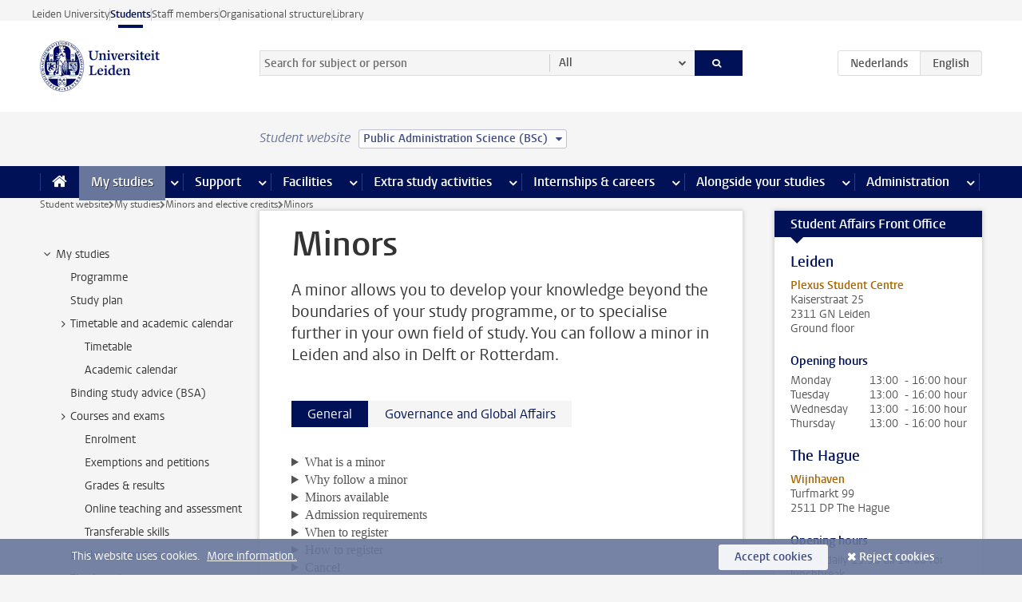

--- FILE ---
content_type: text/html;charset=UTF-8
request_url: https://www.student.universiteitleiden.nl/en/your-study-programme/minors-and-elective-credits/minors/governance-and-global-affairs/public-administration-science-bsc?cf=governance-and-global-affairs&cd=public-administration-science-bsc
body_size: 15534
content:



<!DOCTYPE html>
<html lang="en"  data-version="1.217.00" >
<head>









<!-- standard page html head -->

<meta charset="utf-8">
<meta name="viewport" content="width=device-width, initial-scale=1">
<meta http-equiv="X-UA-Compatible" content="IE=edge">


    <title>Minors - Leiden University</title>

        <link rel="canonical" href="https://www.student.universiteitleiden.nl/en/your-study-programme/minors-and-elective-credits/minors/governance-and-global-affairs"/>


    <meta name="contentsource" content="hippocms" />

        <meta name="description" content="A minor allows you to develop your knowledge beyond the boundaries of your study programme, or to specialise further in your own field of study. You can follow a minor in Leiden and also in Delft or Rotterdam."/>
        <meta name="organization" content="universiteit-leiden,governance-and-global-affairs"/>
        <meta name="education" content="bestuurskunde-public-administration-science-bsc"/>
        <meta name="doctype" content="discontent"/>

<meta name="application-name" content="search"
data-content-type="contentpage"
data-content-category="general"
data-protected="false"
data-language="en"
data-last-modified-date="2024-03-08"
data-publication-date="2024-03-08"
data-organization="governance-and-global-affairs"
data-faculties="governance-and-global-affairs"
data-uuid="9db10d6b-9d50-4e79-bb0a-661c5b4a10db"
data-website="student-site"
data-context="governance-and-global-affairs"
/>
<!-- Favicon and CSS -->
<link rel='shortcut icon' href="/en/design-1.0/assets/icons/favicon.ico?cf=governance-and-global-affairs&amp;cd=public-administration-science-bsc"/>
<link rel="stylesheet" href="/en/design-1.0/css/ul2student/screen.css?cf=governance-and-global-affairs&amp;amp;cd=public-administration-science-bsc?v=1.217.00"/>




<script>
  window.dataLayer = window.dataLayer || [];
  dataLayer.push ( {
    event: 'Custom dimensions', customDimensionData: {
      cookiesAccepted: 'false'
    },
    user: {
      internalTraffic: 'false',
    }
  });
</script>



    <!-- Global site tag (gtag.js) - Google Analytics -->
<script async src="https://www.googletagmanager.com/gtag/js?id=G-YRD293X35B"></script>
<script>
  window.dataLayer = window.dataLayer || [];

  function gtag () {
    dataLayer.push(arguments);
  }

  gtag('js', new Date());
  gtag('config', 'G-YRD293X35B');
</script>

    <!-- this line enables the loading of asynchronous components (together with the headContributions at the bottom) -->
    <!-- Header Scripts -->
</head>



<body class="intern student small" data-ajax-class='{"logged-in":"/en/ajaxloggedincheck?cf=governance-and-global-affairs&amp;cd=public-administration-science-bsc"}'>

<!-- To enable JS-based styles: -->
<script> document.body.className += ' js'; </script>
<div class="skiplinks">
    <a href="#content" class="skiplink">Skip to main content</a>
</div>




<div class="header-container">
<div class="top-nav-section">
<nav class="top-nav wrapper js_mobile-fit-menu-items" data-show-text="show all" data-hide-text="hide" data-items-text="menu items">
<ul id="sites-menu">
<li>
<a class=" track-event"
href="https://www.universiteitleiden.nl/en"
data-event-category="external-site"
data-event-label="Topmenu student-site"
>Leiden University</a>
</li>
<li>
<a class="active track-event"
href="/en/?cf=governance-and-global-affairs&cd=public-administration-science-bsc"
data-event-category="student-site"
data-event-label="Topmenu student-site"
>Students</a>
</li>
<li>
<a class=" track-event"
href="https://www.staff.universiteitleiden.nl/"
data-event-category="staffmember-site"
data-event-label="Topmenu student-site"
>Staff members</a>
</li>
<li>
<a class=" track-event"
href="https://www.organisatiegids.universiteitleiden.nl/en"
data-event-category="org-site"
data-event-label="Topmenu student-site"
>Organisational structure</a>
</li>
<li>
<a class=" track-event"
href="https://www.library.universiteitleiden.nl/"
data-event-category="library-site"
data-event-label="Topmenu student-site"
>Library</a>
</li>
</ul>
</nav>
</div>    <header id="header-main" class="wrapper">
        <h1 class="logo">
            <a href="/en/?cf=governance-and-global-affairs&amp;cd=public-administration-science-bsc">
                <img width="151" height="64" src="/en/design-1.0/assets/images/zegel.png?cf=governance-and-global-affairs&amp;cd=public-administration-science-bsc" alt="Universiteit Leiden"/>
            </a>
        </h1>
<!-- Standard page searchbox -->
<form id="search" method="get" action="searchresults-main">
<input type="hidden" name="website" value="student-site"/>
<fieldset>
<legend>Search for subject or person and select category</legend>
<label for="search-field">Searchterm</label>
<input id="search-field" type="search" name="q" data-suggest="https://www.student.universiteitleiden.nl/en/async/searchsuggestions?cf=governance-and-global-affairs&amp;cd=public-administration-science-bsc"
data-wait="100" data-threshold="3"
value="" placeholder="Search for subject or person"/>
<ul class="options">
<li>
<a href="/en/search?cf=governance-and-global-affairs&amp;cd=public-administration-science-bsc" data-hidden='' data-hint="Search for subject or person">
All </a>
</li>
<li>
<a href="/en/search?cf=governance-and-global-affairs&amp;cd=public-administration-science-bsc" data-hidden='{"content-category":"staffmember"}' data-hint="Search for&nbsp;persons">
Persons
</a>
</li>
<li>
<a href="/en/search?cf=governance-and-global-affairs&amp;cd=public-administration-science-bsc" data-hidden='{"content-category":"announcement"}' data-hint="Search for&nbsp;announcements">
Announcements
</a>
</li>
<li>
<a href="/en/search?cf=governance-and-global-affairs&amp;cd=public-administration-science-bsc" data-hidden='{"content-category":"news"}' data-hint="Search for&nbsp;news">
News
</a>
</li>
<li>
<a href="/en/search?cf=governance-and-global-affairs&amp;cd=public-administration-science-bsc" data-hidden='{"content-category":"event"}' data-hint="Search for&nbsp;events">
Events
</a>
</li>
<li>
<a href="/en/search?cf=governance-and-global-affairs&amp;cd=public-administration-science-bsc" data-hidden='{"content-category":"scholarship"}' data-hint="Search for&nbsp;scholarships">
Scholarships
</a>
</li>
<li>
<a href="/en/search?cf=governance-and-global-affairs&amp;cd=public-administration-science-bsc" data-hidden='{"content-category":"location"}' data-hint="Search for&nbsp;locations">
Locations
</a>
</li>
<li>
<a href="/en/search?cf=governance-and-global-affairs&amp;cd=public-administration-science-bsc" data-hidden='{"content-category":"course"}' data-hint="Search for&nbsp;courses">
Courses
</a>
</li>
<li>
<a href="/en/search?cf=governance-and-global-affairs&amp;cd=public-administration-science-bsc" data-hidden='{"content-category":"general"}' data-hint="Search for&nbsp;subject">
Subject
</a>
</li>
<li>
<a href="/en/search?cf=governance-and-global-affairs&amp;cd=public-administration-science-bsc" data-hidden='{"keywords":"true"}' data-hint="Search for&nbsp;keywords">
Keywords
</a>
</li>
</ul>
<button class="submit" type="submit">
<span>Search</span>
</button>
</fieldset>
</form><div class="language-btn-group">
<a href="https://www.student.universiteitleiden.nl/je-opleiding/minoren-en-keuzeruimte/minoren?cf=governance-and-global-affairs&amp;cd=public-administration-science-bsc" class="btn">
<abbr title="Nederlands">nl</abbr>
</a>
<span class="btn active">
<abbr title="English">en</abbr>
</span>
</div>    </header>
</div>

<div>



<div class="mega-menu">





<div class="context-picker">
    <div class="wrapper">
        <div class="context-picker__items">
            <span class="context-picker__site-name">Student website</span>
            <a href="#filter">
                <span>
                        Public Administration Science (BSc)
                </span>
            </a>
        </div>
    </div>
</div>

    <nav aria-label="mega menu" id="mega-menu" class="main-nav mega-menu js-disclosure-nav allow-hover-expanding" data-hamburger-destination="mega-menu"
         data-nav-label="Menu">
        <ul class="main-nav__list wrapper">
            <li class="main-nav__item" data-menu-style="mega-menu">
                <a class="home js-disclosure-nav__main-link" href="/en/?cf=governance-and-global-affairs&amp;cd=public-administration-science-bsc"><span>Home</span></a>
            </li>



        <li class="main-nav__item" data-menu-style="mega-menu">


            <a href="/en/your-study-programme?cf=governance-and-global-affairs&amp;cd=public-administration-science-bsc" class="js-disclosure-nav__main-link active">My studies</a>

            <button
                    class="more-menu-items"
                    type="button"
                    aria-expanded
                    aria-haspopup="menu"
                    aria-controls="my-studies-pages"
            >
                <span class="visually-hidden">more My studies pages</span>
            </button>



            <ul class="mega-menu__list mega-menu__list--left mega-menu__list--two-column" id="my-studies-pages">
                    <li class="mega-menu__item">


            <a href="/en/your-study-programme/programme?cf=governance-and-global-affairs&amp;cd=public-administration-science-bsc" >Programme</a>

                        <ul>
                        </ul>
                    </li>
                    <li class="mega-menu__item">


            <a href="/en/your-study-programme/study-plan?cf=governance-and-global-affairs&amp;cd=public-administration-science-bsc" >Study plan</a>

                        <ul>
                        </ul>
                    </li>
                    <li class="mega-menu__item">


            <a href="/en/your-study-programme/timetable-and-academic-calendar?cf=governance-and-global-affairs&amp;cd=public-administration-science-bsc" >Timetable and academic calendar</a>

                        <ul>
                        </ul>
                    </li>
                    <li class="mega-menu__item">


            <a href="/en/your-study-programme/binding-study-advice-bsa?cf=governance-and-global-affairs&amp;cd=public-administration-science-bsc" >Binding study advice (BSA)</a>

                        <ul>
                        </ul>
                    </li>
                    <li class="mega-menu__item">


            <a href="/en/your-study-programme/courses-and-exams?cf=governance-and-global-affairs&amp;cd=public-administration-science-bsc" >Courses and exams</a>

                        <ul>
                        </ul>
                    </li>
                    <li class="mega-menu__item">


            <a href="/en/your-study-programme/books-and-readers?cf=governance-and-global-affairs&amp;cd=public-administration-science-bsc" >Books and readers</a>

                        <ul>
                        </ul>
                    </li>
                    <li class="mega-menu__item">


            <a href="/en/your-study-programme/thesis-and-papers?cf=governance-and-global-affairs&amp;cd=public-administration-science-bsc" >Thesis and papers</a>

                        <ul>
                        </ul>
                    </li>
                    <li class="mega-menu__item">


            <a href="/en/your-study-programme/minors-and-elective-credits?cf=governance-and-global-affairs&amp;cd=public-administration-science-bsc" >Minors and elective credits</a>

                        <ul>
                        </ul>
                    </li>
                    <li class="mega-menu__item">


            <a href="/en/your-study-programme/internship-and-research?cf=governance-and-global-affairs&amp;cd=public-administration-science-bsc" >Internship and research</a>

                        <ul>
                        </ul>
                    </li>
                    <li class="mega-menu__item">


            <a href="/en/your-study-programme/graduation?cf=governance-and-global-affairs&amp;cd=public-administration-science-bsc" >Graduation</a>

                        <ul>
                        </ul>
                    </li>
                    <li class="mega-menu__item">


            <a href="/en/your-study-programme/safety-instructions?cf=governance-and-global-affairs&amp;cd=public-administration-science-bsc" >Safety instructions</a>

                        <ul>
                        </ul>
                    </li>
                    <li class="mega-menu__item">


            <a href="/en/your-study-programme/contact-and-advice?cf=governance-and-global-affairs&amp;cd=public-administration-science-bsc" >Contact and advice</a>

                        <ul>
                        </ul>
                    </li>
                    <li class="mega-menu__item">


            <a href="/en/your-study-programme/welcome-to-leiden-university?cf=governance-and-global-affairs&amp;cd=public-administration-science-bsc" >Welcome to Leiden University</a>

                        <ul>
                        </ul>
                    </li>
            </ul>
        </li>
        <li class="main-nav__item" data-menu-style="mega-menu">


            <a href="/en/support?cf=governance-and-global-affairs&amp;cd=public-administration-science-bsc" class="js-disclosure-nav__main-link">Support</a>

            <button
                    class="more-menu-items"
                    type="button"
                    aria-expanded
                    aria-haspopup="menu"
                    aria-controls="support-pages"
            >
                <span class="visually-hidden">more Support pages</span>
            </button>



            <ul class="mega-menu__list mega-menu__list--left " id="support-pages">
                    <li class="mega-menu__item">


            <a href="/en/support/study-support?cf=governance-and-global-affairs&amp;cd=public-administration-science-bsc" >Study support</a>

                        <ul>
                        </ul>
                    </li>
                    <li class="mega-menu__item">


            <a href="/en/support/health-and-well-being?cf=governance-and-global-affairs&amp;cd=public-administration-science-bsc" >Health and well-being</a>

                        <ul>
                        </ul>
                    </li>
                    <li class="mega-menu__item">


            <a href="/en/support/dignity-respect--integrity?cf=governance-and-global-affairs&amp;cd=public-administration-science-bsc" >Dignity, respect & integrity</a>

                        <ul>
                        </ul>
                    </li>
                    <li class="mega-menu__item">


            <a href="/en/support/money-matters?cf=governance-and-global-affairs&amp;cd=public-administration-science-bsc" >Money matters</a>

                        <ul>
                        </ul>
                    </li>
                    <li class="mega-menu__item">


            <a href="/en/support/housing?cf=governance-and-global-affairs&amp;cd=public-administration-science-bsc" >Housing</a>

                        <ul>
                        </ul>
                    </li>
            </ul>
        </li>
        <li class="main-nav__item" data-menu-style="mega-menu">


            <a href="/en/all-facilities?cf=governance-and-global-affairs&amp;cd=public-administration-science-bsc" class="js-disclosure-nav__main-link">Facilities</a>

            <button
                    class="more-menu-items"
                    type="button"
                    aria-expanded
                    aria-haspopup="menu"
                    aria-controls="facilities-pages"
            >
                <span class="visually-hidden">more Facilities pages</span>
            </button>



            <ul class="mega-menu__list mega-menu__list--left " id="facilities-pages">
                    <li class="mega-menu__item">


            <a href="/en/all-facilities/it-facilities?cf=governance-and-global-affairs&amp;cd=public-administration-science-bsc" >IT-facilities</a>

                        <ul>
                        </ul>
                    </li>
                    <li class="mega-menu__item">


            <a href="/en/all-facilities/library?cf=governance-and-global-affairs&amp;cd=public-administration-science-bsc" >Library</a>

                        <ul>
                        </ul>
                    </li>
                    <li class="mega-menu__item">


            <a href="/en/all-facilities/study-and-co-working-spaces?cf=governance-and-global-affairs&amp;cd=public-administration-science-bsc" >Study and co-working spaces</a>

                        <ul>
                        </ul>
                    </li>
                    <li class="mega-menu__item">


            <a href="/en/all-facilities/printing-and-copying?cf=governance-and-global-affairs&amp;cd=public-administration-science-bsc" >Printing and copying</a>

                        <ul>
                        </ul>
                    </li>
                    <li class="mega-menu__item">


            <a href="/en/all-facilities/other-facilities?cf=governance-and-global-affairs&amp;cd=public-administration-science-bsc" >Other facilities</a>

                        <ul>
                        </ul>
                    </li>
            </ul>
        </li>
        <li class="main-nav__item" data-menu-style="mega-menu">


            <a href="/en/extra-study-activities?cf=governance-and-global-affairs&amp;cd=public-administration-science-bsc" class="js-disclosure-nav__main-link">Extra study activities</a>

            <button
                    class="more-menu-items"
                    type="button"
                    aria-expanded
                    aria-haspopup="menu"
                    aria-controls="extra-study-activities-pages"
            >
                <span class="visually-hidden">more Extra study activities pages</span>
            </button>



            <ul class="mega-menu__list mega-menu__list--left " id="extra-study-activities-pages">
                    <li class="mega-menu__item">


            <a href="/en/extra-study-activities/studying-abroad?cf=governance-and-global-affairs&amp;cd=public-administration-science-bsc" >Studying abroad</a>

                        <ul>
                        </ul>
                    </li>
                    <li class="mega-menu__item">


            <a href="/en/extra-study-activities/honours-education?cf=governance-and-global-affairs&amp;cd=public-administration-science-bsc" >Honours education</a>

                        <ul>
                        </ul>
                    </li>
                    <li class="mega-menu__item">


            <a href="/en/extra-study-activities/summer--winter-schools?cf=governance-and-global-affairs&amp;cd=public-administration-science-bsc" >Summer & winter schools</a>

                        <ul>
                        </ul>
                    </li>
                    <li class="mega-menu__item">


            <a href="/en/extra-study-activities/extra-online-courses?cf=governance-and-global-affairs&amp;cd=public-administration-science-bsc" >Extra online courses</a>

                        <ul>
                        </ul>
                    </li>
                    <li class="mega-menu__item">


            <a href="/en/extra-study-activities/double-degree?cf=governance-and-global-affairs&amp;cd=public-administration-science-bsc" >Double degree</a>

                        <ul>
                        </ul>
                    </li>
            </ul>
        </li>
        <li class="main-nav__item" data-menu-style="mega-menu">


            <a href="/en/internships--careers?cf=governance-and-global-affairs&amp;cd=public-administration-science-bsc" class="js-disclosure-nav__main-link">Internships & careers</a>

            <button
                    class="more-menu-items"
                    type="button"
                    aria-expanded
                    aria-haspopup="menu"
                    aria-controls="internships-careers-pages"
            >
                <span class="visually-hidden">more Internships & careers pages</span>
            </button>



            <ul class="mega-menu__list mega-menu__list--right " id="internships-careers-pages">
                    <li class="mega-menu__item">


            <a href="/en/internships--careers/prepare-for-your-career?cf=governance-and-global-affairs&amp;cd=public-administration-science-bsc" >Prepare for your career</a>

                        <ul>
                        </ul>
                    </li>
                    <li class="mega-menu__item">


            <a href="/en/internships--careers/workshops--career-events?cf=governance-and-global-affairs&amp;cd=public-administration-science-bsc" >Workshops & career events</a>

                        <ul>
                        </ul>
                    </li>
                    <li class="mega-menu__item">


            <a href="/en/internships--careers/internships-and-research?cf=governance-and-global-affairs&amp;cd=public-administration-science-bsc" >Internships and research</a>

                        <ul>
                        </ul>
                    </li>
                    <li class="mega-menu__item">


            <a href="/en/internships--careers/entrepreneurship?cf=governance-and-global-affairs&amp;cd=public-administration-science-bsc" >Entrepreneurship</a>

                        <ul>
                        </ul>
                    </li>
                    <li class="mega-menu__item">


            <a href="/en/internships--careers/job-vacancies?cf=governance-and-global-affairs&amp;cd=public-administration-science-bsc" >Job vacancies</a>

                        <ul>
                        </ul>
                    </li>
            </ul>
        </li>
        <li class="main-nav__item" data-menu-style="mega-menu">


            <a href="/en/alongside-your-studies?cf=governance-and-global-affairs&amp;cd=public-administration-science-bsc" class="js-disclosure-nav__main-link">Alongside your studies</a>

            <button
                    class="more-menu-items"
                    type="button"
                    aria-expanded
                    aria-haspopup="menu"
                    aria-controls="alongside-your-studies-pages"
            >
                <span class="visually-hidden">more Alongside your studies pages</span>
            </button>



            <ul class="mega-menu__list mega-menu__list--right " id="alongside-your-studies-pages">
                    <li class="mega-menu__item">


            <a href="/en/alongside-your-studies/board-membership?cf=governance-and-global-affairs&amp;cd=public-administration-science-bsc" >Board membership</a>

                        <ul>
                        </ul>
                    </li>
                    <li class="mega-menu__item">


            <a href="/en/alongside-your-studies/student-participation?cf=governance-and-global-affairs&amp;cd=public-administration-science-bsc" >Student participation</a>

                        <ul>
                        </ul>
                    </li>
                    <li class="mega-menu__item">


            <a href="/en/alongside-your-studies/associations?cf=governance-and-global-affairs&amp;cd=public-administration-science-bsc" >Associations</a>

                        <ul>
                        </ul>
                    </li>
                    <li class="mega-menu__item">


            <a href="/en/alongside-your-studies/sport--recreation?cf=governance-and-global-affairs&amp;cd=public-administration-science-bsc" >Sport & recreation</a>

                        <ul>
                        </ul>
                    </li>
            </ul>
        </li>
        <li class="main-nav__item" data-menu-style="mega-menu">


            <a href="/en/administration?cf=governance-and-global-affairs&amp;cd=public-administration-science-bsc" class="js-disclosure-nav__main-link">Administration</a>

            <button
                    class="more-menu-items"
                    type="button"
                    aria-expanded
                    aria-haspopup="menu"
                    aria-controls="administration-pages"
            >
                <span class="visually-hidden">more Administration pages</span>
            </button>



            <ul class="mega-menu__list mega-menu__list--right mega-menu__list--two-column" id="administration-pages">
                    <li class="mega-menu__item">


            <a href="/en/administration/your-student-registration?cf=governance-and-global-affairs&amp;cd=public-administration-science-bsc" >Your student registration</a>

                        <ul>
                        </ul>
                    </li>
                    <li class="mega-menu__item">


            <a href="/en/administration/tuition-fee?cf=governance-and-global-affairs&amp;cd=public-administration-science-bsc" >Tuition fee</a>

                        <ul>
                        </ul>
                    </li>
                    <li class="mega-menu__item">


            <a href="/en/administration/lu-card-and-student-cards?cf=governance-and-global-affairs&amp;cd=public-administration-science-bsc" >LU-Card and student cards</a>

                        <ul>
                        </ul>
                    </li>
                    <li class="mega-menu__item">


            <a href="/en/administration/changing-your-personal-data?cf=governance-and-global-affairs&amp;cd=public-administration-science-bsc" >Changing your personal data</a>

                        <ul>
                        </ul>
                    </li>
                    <li class="mega-menu__item">


            <a href="/en/administration/complaints-appeals-and-objections?cf=governance-and-global-affairs&amp;cd=public-administration-science-bsc" >Complaints, appeals and objections</a>

                        <ul>
                        </ul>
                    </li>
                    <li class="mega-menu__item">


            <a href="/en/administration/immigration-and-residency?cf=governance-and-global-affairs&amp;cd=public-administration-science-bsc" >Immigration and residency</a>

                        <ul>
                        </ul>
                    </li>
                    <li class="mega-menu__item">


            <a href="/en/administration/incoming-exchange-forms-and-transcripts?cf=governance-and-global-affairs&amp;cd=public-administration-science-bsc" >Incoming exchange forms and transcripts</a>

                        <ul>
                        </ul>
                    </li>
            </ul>
        </li>



        </ul>
    </nav>
</div></div>

<div class="main-container">
    <div class="main wrapper clearfix">


<!-- main Student and Staff pages -->

<nav class="breadcrumb" aria-label="Breadcrumb" id="js_breadcrumbs" data-show-text="show all" data-hide-text="hide" data-items-text="breadcrumbs">
<ol id="breadcrumb-list">
<li>
<a href="/en/?cf=governance-and-global-affairs&amp;cd=public-administration-science-bsc">Student website</a>
</li>
<li>
<a href="/en/your-study-programme?cf=governance-and-global-affairs&amp;cd=public-administration-science-bsc">
My studies
</a>
</li>
<li>
<a href="/en/your-study-programme/minors-and-elective-credits?cf=governance-and-global-affairs&amp;cd=public-administration-science-bsc">
Minors and elective credits
</a>
</li>
<li>Minors</li>
</ol>
</nav>


































































































































































































































































































































































































<!-- Content Page content Student/Staff -->





    <nav class="sub-nav sub-nav-tree js_tree-nav" data-menu-label="Submenu" aria-label="submenu">
        <ul role="tree" class="js_add-control-icon" aria-label="submenu">

        <li role="none" class="has-children">

                <a
                        href="/en/your-study-programme"
                        title="My studies"
                        role="treeitem"
                        
                        aria-owns="subnav-root-mystudies"
                >
                    My studies
                </a>

                <ul id="subnav-root-mystudies" role="group" aria-label="submenu">

        <li role="none" class="">

                <a
                        href="/en/your-study-programme/programme?cf=governance-and-global-affairs&amp;cd=public-administration-science-bsc"
                        title="Programme"
                        role="treeitem"
                        
                        
                >
                    Programme
                </a>

        </li>

        <li role="none" class="">

                <a
                        href="/en/your-study-programme/study-plan?cf=governance-and-global-affairs&amp;cd=public-administration-science-bsc"
                        title="Study plan "
                        role="treeitem"
                        
                        
                >
                    Study plan 
                </a>

        </li>

        <li role="none" class="has-children">

                <a
                        href="/en/your-study-programme/timetable-and-academic-calendar?cf=governance-and-global-affairs&amp;cd=public-administration-science-bsc"
                        title="Timetable and academic calendar"
                        role="treeitem"
                        
                        aria-owns="subnav-root-mystudies-timetableandacademiccalendar"
                >
                    Timetable and academic calendar
                </a>

                <ul id="subnav-root-mystudies-timetableandacademiccalendar" role="group" aria-label="submenu">

        <li role="none" class="">

                <a
                        href="/en/your-study-programme/timetable-and-academic-calendar/timetable?cf=governance-and-global-affairs&amp;cd=public-administration-science-bsc"
                        title="Timetable"
                        role="treeitem"
                        
                        
                >
                    Timetable
                </a>

        </li>

        <li role="none" class="">

                <a
                        href="/en/your-study-programme/timetable-and-academic-calendar/academic-calendar?cf=governance-and-global-affairs&amp;cd=public-administration-science-bsc"
                        title="Academic calendar"
                        role="treeitem"
                        
                        
                >
                    Academic calendar
                </a>

        </li>
                </ul>
        </li>

        <li role="none" class="">

                <a
                        href="/en/your-study-programme/binding-study-advice-bsa?cf=governance-and-global-affairs&amp;cd=public-administration-science-bsc"
                        title="Binding study advice (BSA)"
                        role="treeitem"
                        
                        
                >
                    Binding study advice (BSA)
                </a>

        </li>

        <li role="none" class="has-children">

                <a
                        href="/en/your-study-programme/courses-and-exams?cf=governance-and-global-affairs&amp;cd=public-administration-science-bsc"
                        title="Courses and exams"
                        role="treeitem"
                        
                        aria-owns="subnav-root-mystudies-coursesandexams"
                >
                    Courses and exams
                </a>

                <ul id="subnav-root-mystudies-coursesandexams" role="group" aria-label="submenu">

        <li role="none" class="">

                <a
                        href="/en/your-study-programme/courses-and-exams/enrolment?cf=governance-and-global-affairs&amp;cd=public-administration-science-bsc"
                        title="Enrolment"
                        role="treeitem"
                        
                        
                >
                    Enrolment
                </a>

        </li>

        <li role="none" class="">

                <a
                        href="/en/your-study-programme/courses-and-exams/exemptions-and-petitions?cf=governance-and-global-affairs&amp;cd=public-administration-science-bsc"
                        title="Exemptions and petitions"
                        role="treeitem"
                        
                        
                >
                    Exemptions and petitions
                </a>

        </li>

        <li role="none" class="">

                <a
                        href="/en/your-study-programme/courses-and-exams/grades--results?cf=governance-and-global-affairs&amp;cd=public-administration-science-bsc"
                        title="Grades &amp; results"
                        role="treeitem"
                        
                        
                >
                    Grades &amp; results
                </a>

        </li>

        <li role="none" class="">

                <a
                        href="/en/your-study-programme/courses-and-exams/online-teaching-and-assessment?cf=governance-and-global-affairs&amp;cd=public-administration-science-bsc"
                        title="Online teaching and assessment"
                        role="treeitem"
                        
                        
                >
                    Online teaching and assessment
                </a>

        </li>

        <li role="none" class="">

                <a
                        href="/en/your-study-programme/courses-and-exams/transferable-skills?cf=governance-and-global-affairs&amp;cd=public-administration-science-bsc"
                        title="Transferable skills"
                        role="treeitem"
                        
                        
                >
                    Transferable skills
                </a>

        </li>
                </ul>
        </li>

        <li role="none" class="">

                <a
                        href="/en/your-study-programme/books-and-readers?cf=governance-and-global-affairs&amp;cd=public-administration-science-bsc"
                        title="Books and readers"
                        role="treeitem"
                        
                        
                >
                    Books and readers
                </a>

        </li>

        <li role="none" class="">

                <a
                        href="/en/your-study-programme/thesis-and-papers?cf=governance-and-global-affairs&amp;cd=public-administration-science-bsc"
                        title="Thesis and papers"
                        role="treeitem"
                        
                        
                >
                    Thesis and papers
                </a>

        </li>

        <li role="none" class="has-children">

                <a
                        href="/en/your-study-programme/minors-and-elective-credits?cf=governance-and-global-affairs&amp;cd=public-administration-science-bsc"
                        title="Minors and elective credits"
                        role="treeitem"
                        
                        aria-owns="subnav-root-mystudies-minorsandelectivecredits"
                >
                    Minors and elective credits
                </a>

                <ul id="subnav-root-mystudies-minorsandelectivecredits" role="group" aria-label="submenu">

        <li role="none" class="">

                <a
                        href="/en/your-study-programme/minors-and-elective-credits/minors?cf=governance-and-global-affairs&amp;cd=public-administration-science-bsc"
                        title="Minors"
                        role="treeitem"
                        aria-current="page"
                        
                >
                    Minors
                </a>

        </li>

        <li role="none" class="">

                <a
                        href="/en/your-study-programme/minors-and-elective-credits/elective-credits?cf=governance-and-global-affairs&amp;cd=public-administration-science-bsc"
                        title="Elective credits"
                        role="treeitem"
                        
                        
                >
                    Elective credits
                </a>

        </li>
                </ul>
        </li>

        <li role="none" class="">

                <a
                        href="/en/your-study-programme/internship-and-research?cf=governance-and-global-affairs&amp;cd=public-administration-science-bsc"
                        title="Internship and research"
                        role="treeitem"
                        
                        
                >
                    Internship and research
                </a>

        </li>

        <li role="none" class="has-children">

                <a
                        href="/en/your-study-programme/graduation?cf=governance-and-global-affairs&amp;cd=public-administration-science-bsc"
                        title="Graduation"
                        role="treeitem"
                        
                        aria-owns="subnav-root-mystudies-graduation"
                >
                    Graduation
                </a>

                <ul id="subnav-root-mystudies-graduation" role="group" aria-label="submenu">

        <li role="none" class="">

                <a
                        href="/en/your-study-programme/graduation/arranging-graduation?cf=governance-and-global-affairs&amp;cd=public-administration-science-bsc"
                        title="Arranging graduation"
                        role="treeitem"
                        
                        
                >
                    Arranging graduation
                </a>

        </li>

        <li role="none" class="">

                <a
                        href="/en/your-study-programme/graduation/de-registration-or-re-registration?cf=governance-and-global-affairs&amp;cd=public-administration-science-bsc"
                        title="De-registration or re-registration"
                        role="treeitem"
                        
                        
                >
                    De-registration or re-registration
                </a>

        </li>

        <li role="none" class="">

                <a
                        href="/en/your-study-programme/graduation/awarding-of-diploma?cf=governance-and-global-affairs&amp;cd=public-administration-science-bsc"
                        title="Awarding of diploma"
                        role="treeitem"
                        
                        
                >
                    Awarding of diploma
                </a>

        </li>

        <li role="none" class="">

                <a
                        href="/en/your-study-programme/graduation/statements--proof-of-graduation?cf=governance-and-global-affairs&amp;cd=public-administration-science-bsc"
                        title="Statements &amp; proof of graduation"
                        role="treeitem"
                        
                        
                >
                    Statements &amp; proof of graduation
                </a>

        </li>

        <li role="none" class="">

                <a
                        href="/en/your-study-programme/graduation/after-graduation?cf=governance-and-global-affairs&amp;cd=public-administration-science-bsc"
                        title="After graduation"
                        role="treeitem"
                        
                        
                >
                    After graduation
                </a>

        </li>
                </ul>
        </li>

        <li role="none" class="">

                <a
                        href="/en/your-study-programme/safety-instructions?cf=governance-and-global-affairs&amp;cd=public-administration-science-bsc"
                        title="Safety instructions"
                        role="treeitem"
                        
                        
                >
                    Safety instructions
                </a>

        </li>

        <li role="none" class="has-children">

                <a
                        href="/en/your-study-programme/contact-and-advice?cf=governance-and-global-affairs&amp;cd=public-administration-science-bsc"
                        title="Contact and advice"
                        role="treeitem"
                        
                        aria-owns="subnav-root-mystudies-contactandadvice"
                >
                    Contact and advice
                </a>

                <ul id="subnav-root-mystudies-contactandadvice" role="group" aria-label="submenu">

        <li role="none" class="">

                <a
                        href="/en/your-study-programme/contact-and-advice/mentor-or-tutor?cf=governance-and-global-affairs&amp;cd=public-administration-science-bsc"
                        title="Mentor or tutor"
                        role="treeitem"
                        
                        
                >
                    Mentor or tutor
                </a>

        </li>

        <li role="none" class="">

                <a
                        href="/en/your-study-programme/contact-and-advice/study-adviser-or-coordinator?cf=governance-and-global-affairs&amp;cd=public-administration-science-bsc"
                        title="Study adviser or coordinator"
                        role="treeitem"
                        
                        
                >
                    Study adviser or coordinator
                </a>

        </li>

        <li role="none" class="">

                <a
                        href="/en/your-study-programme/contact-and-advice/education-administration-office?cf=governance-and-global-affairs&amp;cd=public-administration-science-bsc"
                        title="Education administration office"
                        role="treeitem"
                        
                        
                >
                    Education administration office
                </a>

        </li>

        <li role="none" class="">

                <a
                        href="/en/your-study-programme/contact-and-advice/board-of-examiners?cf=governance-and-global-affairs&amp;cd=public-administration-science-bsc"
                        title="Board of Examiners"
                        role="treeitem"
                        
                        
                >
                    Board of Examiners
                </a>

        </li>

        <li role="none" class="">

                <a
                        href="/en/your-study-programme/contact-and-advice/front-office-student-affairs?cf=governance-and-global-affairs&amp;cd=public-administration-science-bsc"
                        title="Front Office Student Affairs"
                        role="treeitem"
                        
                        
                >
                    Front Office Student Affairs
                </a>

        </li>

        <li role="none" class="">

                <a
                        href="/en/your-study-programme/contact-and-advice/study-guidance-and-support?cf=governance-and-global-affairs&amp;cd=public-administration-science-bsc"
                        title="Study guidance and support"
                        role="treeitem"
                        
                        
                >
                    Study guidance and support
                </a>

        </li>

        <li role="none" class="">

                <a
                        href="/en/your-study-programme/contact-and-advice/emergencies?cf=governance-and-global-affairs&amp;cd=public-administration-science-bsc"
                        title="Emergencies and incidents"
                        role="treeitem"
                        
                        
                >
                    Emergencies and incidents
                </a>

        </li>

        <li role="none" class="">

                <a
                        href="/en/your-study-programme/contact-and-advice/exchange-coordinators?cf=governance-and-global-affairs&amp;cd=public-administration-science-bsc"
                        title="International exchange coordinators"
                        role="treeitem"
                        
                        
                >
                    International exchange coordinators
                </a>

        </li>
                </ul>
        </li>

        <li role="none" class="">

                <a
                        href="/en/your-study-programme/welcome-to-leiden-university?cf=governance-and-global-affairs&amp;cd=public-administration-science-bsc"
                        title="Welcome to Leiden University"
                        role="treeitem"
                        
                        
                >
                    Welcome to Leiden University
                </a>

        </li>
                </ul>
        </li>
        </ul>
    </nav>
<div id="content">


    <article>
        <h1 class="search-off">
            Minors
        </h1>
            <p class="intro search-off">
                A minor allows you to develop your knowledge beyond the boundaries of your study programme, or to specialise further in your own field of study. You can follow a minor in Leiden and also in Delft or Rotterdam.
            </p>

            <section
                    class="central tab search-off"
                    data-tab-label="General">
    <!-- accordion block -->
    <div class="accordeon">

            <details>
                <summary>What is a minor</summary>
                <div class="content">
<p>A minor is a cohesive set of courses. Most consist of 15 to 30 credits (ECs) which means you can use your elective credits to follow a minor. In terms of level, minors are most suitable for third-year bachelor’s students.</p>                </div>
            </details>
            <details>
                <summary>Why follow a minor</summary>
                <div class="content">
<p>A minor allows you to broaden your knowledge and skills by looking beyond the boundaries of your own study programme, or to further specialise in your own field of study, for example, in preparation for a master's.&nbsp;​​​​​​</p>                </div>
            </details>
            <details>
                <summary>Minors available</summary>
                <div class="content">
<ul>
 <li><a href="https://eduxchange.nl/lde/for-students-ul/explore"><strong>Minors at Leiden University, TU Delft and Erasmus University Rotterdam</strong></a><br />
 At Leiden University you can choose from around 60 different minors. You can also follow a minor at TU Delft or the Erasmus University Rotterdam, due to a collaboration agreement with Leiden University.&nbsp;<br />
 &nbsp;</li>
 <li><a href="https://www.leiden-delft-erasmus.nl/en/education/minors/joint-minors"><strong>Joint minors Leiden-Delft-Erasmus Universities (LDE)</strong></a><br />
 The three universities also work together to&nbsp;offer multi-disciplinary <em>joint minors</em>.&nbsp;</li>
</ul>                </div>
            </details>
            <details>
                <summary>Admission requirements</summary>
                <div class="content">
<ul>
 <li>You are&nbsp;a bachelor's student at&nbsp;Leiden University.</li>
 <li>Your minor does&nbsp;not overlap with your regular study programme.*</li>
 <li>If you only want&nbsp;to follow part of a minor, you need permission from the <a href="/en/your-study-programme/contact-and-advice/board-of-examiners?cf=governance-and-global-affairs&cd=public-administration-science-bsc">Board of Examiners</a>.&nbsp;</li>
 <li>Want to do a minor in Delft? Check if you can be admitted in the <a href="https://filelist.tudelft.nl/TUDelft/Onderwijs/Opleidingen/Minor/minormatrix/2025-2026/Admissions%C2%A0matrix%C2%A02025-2026%20-%20TUD%20minors%20-%20LEI%20students%20V2.pdf">admission matrix</a>.</li>
 <li>For some minors there are additional admission requirements. You can find these in the description of the minor.&nbsp;</li>
</ul>

<p>*In your study programme's <a href="https://www.organisatiegids.universiteitleiden.nl/en/search?content-category=regulation&amp;website=org-site&amp;q=Onderwijs-+en+Examenregeling">Course and Examination Regulations (OER)</a> you can read which minors you are not allowed to follow due to overlap. Don't see your minor but still in doubt? Check with your&nbsp;<a href="/en/your-study-programme/contact-and-advice/board-of-examiners?cf=governance-and-global-affairs&cd=public-administration-science-bsc">Board of Examiners</a>.&nbsp;</p>                </div>
            </details>
            <details>
                <summary>When to register</summary>
                <div class="content">
<table align="left">
 <thead>
  <tr>
   <th scope="col">Type of minor</th>
   <th scope="col">Registration period</th>
  </tr>
 </thead>
 <tbody>
  <tr>
   <td>Selection minor*</td>
   <td>1 April 13.00 hours till&nbsp;10&nbsp;April 2025</td>
  </tr>
  <tr>
   <td>Non-selection minor</td>
   <td>15 May&nbsp;13.00 hours till 30 June&nbsp;2025</td>
  </tr>
 </tbody>
</table>

<p>*A selection minor is a minor with a limited number of places available. Places are allocated by way of a selection procedure. In the description of the minor in EduXchange you can see if it is a selection minor.</p>                </div>
            </details>
            <details>
                <summary>How to register</summary>
                <div class="content">
<h4>1. Preparation: create an eduID</h4>

<ul>
 <li>To register, you first need to <a href="https://eduid.nl/en/">create an eudID</a>. Do it right away so you can register as soon as&nbsp;registration&nbsp;opens.&nbsp;</li>
 <li>Link your eduID to Leiden University*. To do so, go&nbsp;to <a href="https://login.eduid.nl/login/740d7164-baec-4856-98e5-47ed39d2a150?lang=en">My eudID</a> &gt; 'Personal info' &gt; 'Verify your account now'.&nbsp;</li>
 <li><strong>Did you create an eduID last year? Be aware that you need to link it to Leiden University again!&nbsp;</strong></li>
</ul>

<p>* Exception: if you are doing a bachelor's in Clinical Technology or Life Science and Technology, you must link your eduID to TU Delft.&nbsp;</p>

<p><a href="https://eduid.nl/help-en/">Manual-creating an EduID</a></p>        <div class="video search-off">
            <p>
Due to the selected cookie settings, we cannot show this video here.            </p>
            <a class="source" href="https://www.youtube.com/embed/8GufG9ssliI?rel=0">Watch the video on the original website or</a>
            <form action="/en/your-study-programme/minors-and-elective-credits/minors/governance-and-global-affairs/public-administration-science-bsc?_hn:type=action&amp;_hn:ref=r71_r1_r2&amp;cf=governance-and-global-affairs&amp;cd=public-administration-science-bsc" method="post">
                <button class="call-btn" name="cookie" type="submit"
                        value="accept">Accept cookies</button>
            </form>
        </div>
    <h2>Register</h2>
<ul>
 <li>Register on time! There are limited places available and these are allocated in order of registration. (Exception: selection minors at TU Delft and Erasmus University)</li>
 <li>Log into <a href="https://eduxchange.nl/for-students-ul/explore">eduXchange</a> using your eduID and select 'Leiden University'.<br />
 <em>Exception</em>: students doing a bachelor's in <em>Clinical Technology</em> or <em>Life Science and Technology</em> must select&nbsp;'TU Delft'.&nbsp;</li>
 <li>You may only register for one selection minor.&nbsp;</li>
 <li>You may only register for one TU&nbsp;Delft, Erasmus or LDE-minor.</li>
 <li>If your chosen minor is full, you will be placed on a waiting list. In this case you can register for one more (non-selection) minor at Leiden University.&nbsp;</li>
</ul>

<p><a href="/binaries/content/assets/ul2student/minoren/getting-started-with-eduxchange-manual-2024_eng.docx">Manual - How to register via eduXchange (pdf)</a></p>        <div class="video search-off">
            <p>
Due to the selected cookie settings, we cannot show this video here.            </p>
            <a class="source" href="https://www.youtube.com/embed/_jdzwbPomdM?rel=0">Watch the video on the original website or</a>
            <form action="/en/your-study-programme/minors-and-elective-credits/minors/governance-and-global-affairs/public-administration-science-bsc?_hn:type=action&amp;_hn:ref=r71_r1_r2&amp;cf=governance-and-global-affairs&amp;cd=public-administration-science-bsc" method="post">
                <button class="call-btn" name="cookie" type="submit"
                        value="accept">Accept cookies</button>
            </form>
        </div>
                </div>
            </details>
            <details>
                <summary>Cancel</summary>
                <div class="content">
<p>Are you registered for a minor that you will no longer follow? Cancel your registration! This will allow another student to take your place.&nbsp;</p>

<ul>
 <li>For Leiden University minors you can cancel your registration till 1 September via the&nbsp;<em>Enrolled/Drop</em>&nbsp;tile in uSis.&nbsp;</li>
 <li>For minors at TU Delft and&nbsp;the Erasmus University, read how to cancel your registration on the websites of <a href="https://www.tudelft.nl/en/education/programmes/minors/tu-delft-minors-for-students-from-leiden-and-rotterdam">TU Delft</a>&nbsp;and&nbsp;<a href="https://www.eur.nl/en/education/minors/students-leiden-and-delft">Erasmus University Rotterdam</a>.</li>
</ul>                </div>
            </details>
            <details>
                <summary>Questions?</summary>
                <div class="content">
<ul>
 <li>Questions about the content of a minor? Get in touch with the contact person mentioned in the description of the minor.</li>
 <li>Other questions? Take a look in the <a href="https://www.student.universiteitleiden.nl/en/vr/faq?cf=university&amp;cd=guest#/cp/faqtopic/Minor">FAQ</a>. Can't find the information you need? Contact the <a href="/en/your-study-programme/contact-and-advice/front-office-student-affairs?cf=governance-and-global-affairs&cd=public-administration-science-bsc">Student Affairs Front Office</a>.&nbsp;</li>
</ul>                </div>
            </details>
    </div>

    <div class="frame">
<h3>Not a student of Leiden University?&nbsp;</h3>

<p>This information is intended for bachelor's students at Leiden University. Are you studying at a different university? Take a look at the <a href="https://www.universiteitleiden.nl/en/education/info-about-minors">minors available for students from other universities (of applied sciences)</a>.</p>    </div>
            </section>
            <section class="faculty tab "
                     data-tab-label="Governance and Global Affairs" >
    <h2>FGGA Minors</h2>
<p>Go to the website for the&nbsp;<a rel="noopener noreferrer" href="https://www.universiteitleiden.nl/en/education/minors" target="_blank">overview of the minors offered by Leiden University</a>.</p>    <!-- call to action block -->
    <div class="cta">
            <h2>Overview of Minors</h2>

            <p>The e-Prospectus provides information on every minor of Leiden University. Check it out!</p>

            <a href="https://studiegids.leidenuniv.nl/en/studies/minors"
               class="call-btn track-event "
               data-event-category="e-Prospectus"
               data-event-label="CTA">
                e-Prospectus
            </a>
    </div>
            </section>
    </article>
</div>


<aside>



    <!-- contact block -->




<div class="box contact">
    <div class="box-header">
            <h2>Student Affairs Front Office</h2>
    </div>

    <div class="box-content">
    <h3>Leiden</h3>
    <section class="contact-location">
            <a href="/en/locations/plexus-student-centre?cf=governance-and-global-affairs&cd=public-administration-science-bsc">Plexus Student Centre</a>
                <br/>
            Kaiserstraat 25
        <br/>
        2311 GN Leiden
                <br/>
                Ground floor
    </section>
        <section>
        <h3>Opening hours</h3>


        <dl >
                    <dt>Monday</dt>
                <dd>
                        13:00
                        &nbsp;-&nbsp;16:00
                    hour
                </dd>
                    <dt>Tuesday</dt>
                <dd>
                        13:00
                        &nbsp;-&nbsp;16:00
                    hour
                </dd>
                    <dt>Wednesday</dt>
                <dd>
                        13:00
                        &nbsp;-&nbsp;16:00
                    hour
                </dd>
                    <dt>Thursday</dt>
                <dd>
                        13:00
                        &nbsp;-&nbsp;16:00
                    hour
                </dd>
        </dl>
        </section>
    <h3>The Hague</h3>
    <section class="contact-location">
            <a href="/en/locations/wijnhaven?cf=governance-and-global-affairs&cd=public-administration-science-bsc">Wijnhaven</a>
                <br/>
            Turfmarkt 99
        <br/>
        2511 DP The Hague
    </section>
        <section>
        <h3>Opening hours</h3>

        <p>Closed daily 13:30 till 14:00 for lunchbreak</p>

        <dl >
                    <dt>Monday</dt>
                <dd>
                        11:00
                        &nbsp;-&nbsp;16:00
                    hour
                </dd>
                    <dt>Wednesday</dt>
                <dd>
                        11:00
                        &nbsp;-&nbsp;16:00
                    hour
                </dd>
        </dl>
        </section>
    <h3>Telephone</h3>
                    <section class="contact-person">



        <div>

    </div>




                <a class="phone"
                   href="tel:071 527 8011">
                    071 527 8011
                </a>


                    </section>
        <section>


        <dl >
                    <dt>Monday</dt>
                <dd>
                        11:00
                        &nbsp;-&nbsp;16:00
                    hour
                </dd>
                    <dt>Tuesday</dt>
                <dd>
                        11:00
                        &nbsp;-&nbsp;16:00
                    hour
                </dd>
                    <dt>Wednesday</dt>
                <dd>
                        11:00
                        &nbsp;-&nbsp;16:00
                    hour
                </dd>
                    <dt>Thursday</dt>
                <dd>
                        11:00
                        &nbsp;-&nbsp;16:00
                    hour
                </dd>
        </dl>
        </section>
        <section class="contact-cta">
            <a 
                href="/en/vr/faq/form/student-affairs-front-office?cf=governance-and-global-affairs&cd=public-administration-science-bsc" class="call-btn alt wide centered">
                Contact form
            </a>
        </section>
        <section class="contact-link">
            <ul>
                    <li>
                        <a href="https://www.student.universiteitleiden.nl/en/vr/faq">FAQ</a>
                    </li>
            </ul>
        </section>
        <section class="contact-link">
            <ul>
                    <li>
                        <a href="/en/your-study-programme/timetable-and-academic-calendar/academic-calendar?cf=governance-and-global-affairs&cd=public-administration-science-bsc">See holidays &amp; closure dates</a>
                    </li>
            </ul>
        </section>
                    <section class="contact-person">



        <div>
            <strong>Not sure who to contact with your question? Call the university switchboard</strong>

            <span class="meta">Mon-Fri, 08.30 till 17.00</span>
    </div>




                <a class="phone"
                   href="tel:071 527 2727">
                    071 527 2727
                </a>


                    </section>
    </div>
</div>








        <div class="box">
            <div class="box-header">
                <h2>See also</h2>
            </div>
            <div class="box-content">
                <ul>
                        <li>
                            <a href="https://www.student.universiteitleiden.nl/en/vr/faq?#/tag/Minor">FAQs about minors</a>
                        </li>
                        <li>
                            <a href="https://studiegids.universiteitleiden.nl/en/search?for=programmes&type=minors&q=&edition=2023-2024">Prospectus: Leiden University minors</a>
                        </li>
                </ul>
            </div>
        </div>















</aside>
    </div>
</div>

<div class="footer-container">
<footer class="wrapper clearfix">
<section>
<h2>Practical</h2>
<ul>
<li>
<a href="/en/vr/faq?cf=governance-and-global-affairs&amp;cd=public-administration-science-bsc">Frequently asked questions</a>
</li>
<li>
<a href="/en/your-study-programme/contact-and-advice?cf=governance-and-global-affairs&amp;cd=public-administration-science-bsc">Contact</a>
</li>
<li>
<a href="https://www.student.universiteitleiden.nl/en/locations">Locations</a>
</li>
</ul>
</section>
<section>
<h2>About this website</h2>
<ul>
<li>
<a href="https://fd24.formdesk.com/universiteitleiden/feedback_studentenwebsite?def_l=en">Feedback student website</a>
</li>
<li>
<a href="https://www.organisatiegids.universiteitleiden.nl/en/cookies">Cookies</a>
</li>
<li>
<a href="https://www.organisatiegids.universiteitleiden.nl/en/regulations/general/university-website-disclaimer">Disclaimer</a>
</li>
</ul>
</section>
<section>
<h2>About us</h2>
<ul>
<li>
<a href="/en/organisation?cf=governance-and-global-affairs&amp;cd=public-administration-science-bsc">Organisation</a>
</li>
<li>
<a href="https://www.organisatiegids.universiteitleiden.nl/en/regulations/general/privacy-statements">Privacy</a>
</li>
</ul>
</section>
<section>
<h2>Connect with us</h2>
<ul>
<li>
<a href="https://mailings.leidenuniv.nl/u/archive/9WR7pC8DIjC1PsPxpylYZA">Student newsletter</a>
</li>
</ul>
<div class="share">
<a href="https://bsky.app/profile/unileiden.bsky.social" class="bluesky"><span class="visually-hidden">Follow on bluesky</span></a>
<a href="https://www.facebook.com/UniversiteitLeiden" class="facebook"><span class="visually-hidden">Follow on facebook</span></a>
<a href="https://www.youtube.com/user/UniversiteitLeiden" class="youtube"><span class="visually-hidden">Follow on youtube</span></a>
<a href="https://www.linkedin.com/company/leiden-university" class="linkedin"><span class="visually-hidden">Follow on linkedin</span></a>
<a href="https://instagram.com/universiteitleiden" class="instagram"><span class="visually-hidden">Follow on instagram</span></a>
<a href="https://mastodon.nl/@universiteitleiden" class="mastodon"><span class="visually-hidden">Follow on mastodon</span></a>
</div>
</section>
</footer>
</div><div class="cookies">
<div class="wrapper">
This website uses cookies.&nbsp;
<a href="https://www.organisatiegids.universiteitleiden.nl/en/cookies">
More information. </a>
<form action="/en/your-study-programme/minors-and-elective-credits/minors/governance-and-global-affairs/public-administration-science-bsc?_hn:type=action&amp;_hn:ref=r71_r9&amp;cf=governance-and-global-affairs&amp;cd=public-administration-science-bsc" method="post">
<button type="submit" class="accept" name="cookie" value="accept">Accept cookies</button>
<button type="submit" class="reject" name="cookie" value="reject">Reject cookies</button>
</form>
</div>
</div>


<div id="filter" class="dropdown-content">
    <form action="/en/your-study-programme/minors-and-elective-credits/minors/governance-and-global-affairs/public-administration-science-bsc?_hn:type=action&amp;_hn:ref=r71_r4&amp;cf=governance-and-global-affairs&amp;cd=public-administration-science-bsc" method="post">
        <select name="programme" class="text-filter" data-auto-submit="true">
            <option value="">Select another study programme or exchange faculty</option>

                <option value="academische-opleiding-leerkracht-basisonderwijs-ism-pabo-leiden">Academic Teacher Training (BSc&amp;BEd)</option>
                <option value="advanced-life-science--technology">Advanced Life Science &amp; Technology</option>
                <option value="afrikaanse-talen-en-culturen-ba">African Studies (BA)</option>
                <option value="afrikastudies-african-studies-ma">African Studies (MA)</option>
                <option value="afrikastudies-research-african-studies-research">African Studies (research) (MA)</option>
                <option value="advanced-studies-in-air-and-space-law-msl">Air and Space Law (Advanced LL.M.)</option>
                <option value="ancient-history">Ancient History (MA)</option>
                <option value="ancient-history-research">Ancient History (research) (MA)</option>
                <option value="oude-culturen-van-de-mediterrane-wereld-ancient-cultures-of-the-mediterranean-world-ba">Ancient Near Eastern Studies (BA)</option>
                <option value="arabische-taal-en-cultuur">Arabic Language and Culture (BA)</option>
                <option value="archaeology-ba">Archaeology (BA)</option>
                <option value="archeologie-ma-msc">Archaeology (MA/MSc)</option>
                <option value="archaeology-research">Archaeology (research) (MA/MSc)</option>
                <option value="kunstgeschiedenis-art-history-ba">Art History (BA)</option>
                <option value="art-history-ma">Art History (MA)</option>
                <option value="art-and-architecture-before-1800">Art, Architecture and Interior before 1800 (MA)</option>
                <option value="kunst-en-cultuurwetenschappen-arts-and-culture-ma">Arts and Culture (MA)</option>
                <option value="kunst-en-cultuurwetenschappen-research-arts-and-culture-research">Arts and Culture (research) (MA)</option>
                <option value="arts-literature-and-media-research-ma">Arts, Literature and Media (research) (MA)</option>
                <option value="arts-media-and-society">Arts, Media and Society (BA)</option>
                <option value="asian-studies">Asian Studies (MA)</option>
                <option value="aziestudies-research-asian-studies-research-ma">Asian Studies (research) (MA)</option>
                <option value="assyriology">Assyriology (MA)</option>
                <option value="assyriology-research">Assyriology (research) (MA)</option>
                <option value="sterrenkunde-astronomy-bsc">Astronomy (BSc)</option>
                <option value="astronomy-msc">Astronomy (MSc)</option>
                <option value="astronomy--high-tech-innovation">Astronomy and High-Tech Innovation</option>
                <option value="bio-farmaceutische-wetenschappen-bio-pharmaceutical-sciences-bsc">Bio-Pharmaceutical Sciences (BSc)</option>
                <option value="bio-pharmaceutical-sciences-msc">Bio-Pharmaceutical Sciences (MSc)</option>
                <option value="biologie-biology-bsc">Biology (BSc)</option>
                <option value="biology-msc">Biology (MSc)</option>
                <option value="biomedische-wetenschappen-biomedical-sciences-bsc_1">Biomedical Sciences (BSc)</option>
                <option value="biomedical-sciences-mcs">Biomedical Sciences (MSc)</option>
                <option value="book-and-digital-media-studies">Book and Digital Media Studies (MA)</option>
                <option value="chemistry-msc">Chemistry (MSc)</option>
                <option value="jeugdrecht-child-law-msl">Child Law (LL.M.)</option>
                <option value="chinese-linguistics">Chinese Linguistics (MA)</option>
                <option value="chinastudies-chinese-studies-ba">Chinese Studies (BA)</option>
                <option value="chinese-studies">Chinese Studies (MA)</option>
                <option value="cities-migration-and-global-interdependence">Cities, Migration and Global Interdependence (MA)</option>
                <option value="cities-migration-and-global-interdependence-research">Cities, Migration and Global Interdependence (research) (MA)</option>
                <option value="civiel-recht">Civil Law (LL.M.)</option>
                <option value="griekse-en-latijnse-taal-en-cultuur-classics-ba">Classics (BA)</option>
                <option value="classics">Classics (MA)</option>
                <option value="classics-research">Classics (research) (MA)</option>
                <option value="oudheidstudies-classics-and-ancient-civilizations-ma">Classics and Ancient Civilizations (MA)</option>
                <option value="oudheidstudies-research-classics-and-ancient-civilizations-research">Classics and Ancient Civilizations (research) (MA)</option>
                <option value="klinische-technologie-clinical-technology-bsc">Clinical Technology (BSc)</option>
                <option value="colonial-and-global-history">Colonial and Global History (MA)</option>
                <option value="colonial-and-global-history-research">Colonial and Global History (research) (MA)</option>
                <option value="ondernemingsrecht">Company Law (LL.M.)</option>
                <option value="criminal-justice">Comparative Criminal Justice (MSc)</option>
                <option value="comparative-indo-european-linguistics">Comparative Indo-European Linguistics (MA)</option>
                <option value="informatica-economie-computer-science-economics">Computer Science &amp; Economics (BSc)</option>
                <option value="informatica-computer-science-bsc">Computer Science (BSc)</option>
                <option value="computer-science-msc">Computer Science (MSc)</option>
                <option value="staats-en-bestuursrecht">Constitutional and administrative law (LL.M.)</option>
                <option value="art-of-the-contemporary-world-and-world-art-studies">Contemporary Art in a Global Perspective (MA)</option>
                <option value="criminaliteit-en-rechtshandhaving-crime-and-criminal-justice-msl">Crime and Criminal Justice (MSc)</option>
                <option value="straf-en-strafprocesrecht">Criminal Law and Criminology (LL.M.)</option>
                <option value="criminologie-criminology-bsc">Criminology (BSc)</option>
                <option value="veiligheidsbeleid-en-rechtshandhaving">Criminology and Security Policy (MSc)</option>
                <option value="crisis-and-security-management-msc">Crisis and Security Management (MSc)</option>
                <option value="comparative-literature-and-literary-theory">Cultural Analysis: Literature and Theory (MA)</option>
                <option value="culturele-antropologie-en-ontwikkelingssociologie-cultural-anthropology-and-development-sociology-ba">Cultural Anthropology and Development Sociology (BSc)</option>
                <option value="cultural-anthropology-and-development-sociology-msa">Cultural Anthropology and Development Sociology (MSc)</option>
                <option value="cultural-anthropology-and-development-sociology-pre-master">Cultural Anthropology and Development Sociology (pre-master)</option>
                <option value="culture-and-politics-ma">Culture and Politics (MA)</option>
                <option value="cursus-actualiteiten-auteursrecht">Cursus Actualiteiten Auteursrecht</option>
                <option value="cyber-security">Cyber Security (MSc)</option>
                <option value="cybersecurity--cybercrime">Cybersecurity &amp; Cybercrime (BSc)</option>
                <option value="data-science-and-artificial-intelligence-bsc">Data Science and Artificial Intelligence (BSc)</option>
                <option value="design-culture-society">Design, Culture &amp; Society (MA)</option>
                <option value="digital-media-and-society">Digital Media and Society</option>
                <option value="taalbeheersing-van-het-nederlands-dutch-discourse-studies">Dutch Discourse Studies (MA)</option>
                <option value="nederlandse-taal-en-cultuur-dutch-language-and-culture-ba">Dutch Language and Culture (BA)</option>
                <option value="nederlandkunde-dutch-language-culture-and-society">Dutch Language, Culture and Society (MA)</option>
                <option value="nederlandse-taalkunde-dutch-linguistics">Dutch Linguistics (MA)</option>
                <option value="nederlandkunde-dutch-studies-dutch-studies-ba">Dutch Studies (BA)</option>
                <option value="neerlandistiek-dutch-studies-ma">Dutch Studies (MA)</option>
                <option value="east-asian-studies">East Asian Studies (MA)</option>
                <option value="economie--samenleving-bsc">Economie &amp; Samenleving (BSc)</option>
                <option value="economie-van-de-publieke-sector">Economie van de Publieke Sector (MSc)</option>
                <option value="educatieve-master-primair-onderwijs">Educatieve Master Primair Onderwijs (EMPO) (MSc) (120 EC)</option>
                <option value="education-and-child-studies-msc">Education and Child Studies (MSc)</option>
                <option value="pedagogische-wetenschappen-pre-master">Education and Child Studies (pre-master)</option>
                <option value="developmental-psychopathology-in-education-and-child-studies-research">Education and Child Studies (research) (MSC)</option>
                <option value="educatieve-master-geesteswetenschappen-educational-master-humanities-ma">Educational Master Humanities (MA)</option>
                <option value="egyptology">Egyptology (MA)</option>
                <option value="egyptology-research">Egyptology (research) (MA)</option>
                <option value="encyclopedie-en-filosofie-van-het-recht">Encyclopedie en filosofie van het recht (LL.M.)</option>
                <option value="engelse-taal-en-cultuur-english-language-and-culture-ba">English Language and Culture (BA)</option>
                <option value="english-language-and-linguistics">English Language and Linguistics (MA)</option>
                <option value="english-literature-and-culture">English Literature and Culture (MA)</option>
                <option value="ethics-and-politics">Ethics and Politics (MA)</option>
                <option value="europaeum-programme-european-history-and-civilisation-leiden-oxford-paris-programme">Europaeum Programme European History and Civilisation (MA)</option>
                <option value="europe-1000-1800">Europe 1000-1800 (MA)</option>
                <option value="europe-1000-1800-research">Europe 1000-1800 (research) (MA)</option>
                <option value="advanced-studies-in-european-and-international-business-law-msl">European and International Business Law (Advanced LL.M.)</option>
                <option value="advanced-studies-in-european-and-international-human-rights-law-msl">European and International Human Rights Law (Advanced LL.M.)</option>
                <option value="european-law-engelstalig">European Law (LL.M.)</option>
                <option value="european-politics-and-society-ma">European Politics and Society (MA)</option>
                <option value="european-union-studies">European Union Studies (MA)</option>
                <option value="exchange-archaeology">Exchange - Archaeology</option>
                <option value="exchange-governance-and-global-affairs">Exchange - Governance and Global Affairs</option>
                <option value="exchange-humanities">Exchange - Humanities</option>
                <option value="exchange-law">Exchange - Law</option>
                <option value="exchange-leiden-university-medical-center">Exchange - LUMC</option>
                <option value="exchange-science">Exchange - Science</option>
                <option value="exchange-social-and-behavioural-sciences">Exchange - Social and Behavioural Sciences</option>
                <option value="film-en-literatuurwetenschap-film-and-literary-studies-ba">Film and Literary Studies (BA)</option>
                <option value="film-and-photographic-studies">Film and Photographic Studies (MA)</option>
                <option value="financieel-recht">Financial Law (LL.M.)</option>
                <option value="forensische-criminologie-forensic-criminology-msc">Forensic Criminology (MSc)</option>
                <option value="franse-taal-en-cultuur-french-language-and-culture-ba">French Language and Culture (BA)</option>
                <option value="french-language-and-linguistics">French Language and Linguistics (MA)</option>
                <option value="french-literature-and-culture">French Literature and Culture (MA)</option>
                <option value="duitse-taal-en-cultuur-german-language-and-culture">German Language and Culture (BA)</option>
                <option value="german-language-and-linguistics">German Language and Linguistics (MA)</option>
                <option value="german-literature-and-culture">German Literature and Culture (MA)</option>
                <option value="global-and-european-labour-law-advanced-ll.m">Global and European Labour Law (Advanced LL.M.)</option>
                <option value="global-asian-studies">Global Asian Studies (MA) (60EC)</option>
                <option value="global-conflict-in-the-modern-era-ma">Global Conflict in the Modern Era (MA)</option>
                <option value="global-order-in-historical-perspective-ma">Global Order in Historical Perspective (MA)</option>
                <option value="global-political-economy-ma">Global Political Economy (MA)</option>
                <option value="governance-of-migration-and-diversity">Governance of Migration and Diversity (History) (MA)</option>
                <option value="governance-of-migration-and-diversity-legal">Governance of Migration and Diversity (Legal) (LL.M.)</option>
                <option value="governance-of-sustainability-msc">Governance of Sustainability (MSc)</option>
                <option value="guest">Guest</option>
                <option value="vitality-and-ageing-mcs">Health, Ageing and Society (MSc)</option>
                <option value="hebrew-and-aramaic-studies">Hebrew and Aramaic Studies (MA)</option>
                <option value="hebrew-and-aramaic-studies-research">Hebrew and Aramaic Studies (research) (MA)</option>
                <option value="hebreeuwse-taal-en-cultuur">Hebrew Language and Culture (BA)</option>
                <option value="geschiedenis-history-ba">History (BA)</option>
                <option value="geschiedenis-history-ma">History (MA)</option>
                <option value="geschiedenis-research-history-research">History (research) (MA)</option>
                <option value="history-and-philosophy-of-the-sciences">History and Philosophy of the Sciences (MA)</option>
                <option value="history-arts-and-culture-of-asia">History, Arts and Culture of Asia (MA)</option>
                <option value="ict-in-business-msc">ICT in Business and the Public Sector (MSc)</option>
                <option value="industrial-ecology-msc">Industrial Ecology (MSc)</option>
                <option value="international-business-law">International Business Law (LL.B.)</option>
                <option value="advanced-studies-in-international-childrens-rights-msl">International Children’s Rights (Advanced LL.M.)</option>
                <option value="advanced-studies-in-international-civil-and-commercial-law-msl">International Civil and Commercial Law (Advanced LL.M.)</option>
                <option value="international-criminal-law">International Criminal Law (Advanced LL.M.)</option>
                <option value="international-dispute-settlement-and-arbitration-advanced-llm">International Dispute Settlement and Arbitration (Advanced LL.M.)</option>
                <option value="law--finance-advanced-llm">International Financial Law (Advanced LL.M.)</option>
                <option value="internationale-betrekkingen-en-organisaties">International Politics / Internationale Betrekkingen en Organisaties (BSc)</option>
                <option value="internationale-betrekkingen-international-relations-ma">International Relations (MA)</option>
                <option value="international-relations-and-diplomacy">International Relations and Diplomacy (MSc)</option>
                <option value="international-relations-and-organisations">International Relations and Organisations (BSc)</option>
                <option value="international-studies">International Studies (BA)</option>
                <option value="islamstudies">Islamic Studies (BA)</option>
                <option value="italiaanse-taal-en-cultuur-italian-language-and-culture-ba">Italian Language and Culture (BA)</option>
                <option value="italian-language-and-linguistics">Italian Language and Linguistics (MA)</option>
                <option value="italian-literature-and-culture">Italian Literature and Culture (MA)</option>
                <option value="japanstudies-japanese-studies-ba">Japanese Studies (BA)</option>
                <option value="japanese-studies">Japanese Studies (MA)</option>
                <option value="journalistiek-en-nieuwe-media-journalism-and-new-media">Journalism and New Media (MA)</option>
                <option value="koreastudies-korean-studies-ba">Korean Studies (BA)</option>
                <option value="korean-studies">Korean Studies (MA)</option>
                <option value="arbeidsrecht">Labour law (LL.M.)</option>
                <option value="language-and-communication">Language and Communication (MA)</option>
                <option value="educatieve-master-nederlands">Language and Culture Education: Dutch</option>
                <option value="educatieve-master-engels">Language and Culture Education: English</option>
                <option value="educatieve-master-frans">Language and Culture Education: French</option>
                <option value="educatieve-master-duits">Language and Culture Education: German</option>
                <option value="language-diversity-of-africa-asia-and-native-america">Language Diversity of Africa, Asia and Native America (MA)</option>
                <option value="language-teaching-in-secondary-education">Language Teaching in Secondary Education (MA)</option>
                <option value="latijns-amerikastudies-latin-american-studies-ba">Latin American Studies (BA)</option>
                <option value="latijns-amerikastudies-latin-american-studies-ma">Latin American Studies (MA)</option>
                <option value="latijns-amerikastudies-research-latin-american-studies-research">Latin American Studies (research) (MA)</option>
                <option value="rechtsgeleerdheid-law-bsl">Law (LL.B.)</option>
                <option value="rechtsgeleerdheid-law-msl">Law (LL.M.)</option>
                <option value="rechtsgeleerdheid-economie">Law - Economics (LL.B.)</option>
                <option value="rechtsgeleerdheid-bedrijfswetenschappen">Law - Entrepreneurship and Management (LL.B.)</option>
                <option value="advanced-studies-in-law-digital-technologies-msl">Law and Digital Technologies (Advanced LL.M.)</option>
                <option value="lawsociety">Law and Society (MSc)</option>
                <option value="liberal-arts-and-sciences-global-challenges">Liberal Arts and Sciences: Global Challenges (BA/BSc) - Leiden University College</option>
                <option value="life-science-and-technology-msc">Life Science &amp; Technology (MSc)</option>
                <option value="life-science-and-technology-bsc">Life Science and Technology (BSc)</option>
                <option value="taalwetenschap-linguistics-ba">Linguistics (BA)</option>
                <option value="taalwetenschappen-linguistics-ma">Linguistics (MA)</option>
                <option value="taalwetenschappen-research-linguistics-research">Linguistics (research) (MA)</option>
                <option value="linguistics-specialisation-ma">Linguistics (specialisation) (MA)</option>
                <option value="letterkunde-literary-studies-ma">Literary Studies (MA)</option>
                <option value="letterkunde-research-literary-studies-research">Literary Studies (research) (MA)</option>
                <option value="literature-in-society.-europe-and-beyond">Literature in Society. Europe and Beyond (MA)</option>
                <option value="management-publieke-sector-management-public-sector">Management Public Sector (MSc)</option>
                <option value="wiskunde-mathematics-bsc">Mathematics (BSc)</option>
                <option value="mathematics-msc">Mathematics (MSc)</option>
                <option value="mediastudies-media-studies-ma">Media Studies (MA)</option>
                <option value="geneeskunde-medicine-bsc">Medicine (BSc)</option>
                <option value="geneeskunde-medicine-mcs">Medicine (MSc)</option>
                <option value="midden-oostenstudies-middle-eastern-studies-ba">Middle Eastern Studies (BA)</option>
                <option value="midden-oostenstudies-middle-eastern-studies-ma">Middle Eastern Studies (MA)</option>
                <option value="midden-oostenstudies-research-middle-eastern-studies-research">Middle Eastern Studies (research) (MA)</option>
                <option value="moderne-nederlandse-letterkunde-modern-dutch-literature">Modern Dutch Literature (MA)</option>
                <option value="modern-european-philosophy (MA)">Modern European Philosophy (MA)</option>
                <option value="moderne-midden-oostenstudies">Modern Middle Eastern Studies (BA)</option>
                <option value="molecular-science-and-technology-bsc">Molecular Science and Technology (BSc)</option>
                <option value="moral-and-political-philosophy">Moral and Political Philosophy (MA)</option>
                <option value="museum-studies-ma">Museum Studies (MA)</option>
                <option value="museums-and-collections">Museums and Collections (MA)</option>
                <option value="nationale-en-internationale-politiek">National and International Politics (BSc)</option>
                <option value="noord-amerikastudies-north-american-studies-ma">North American Studies (MA)</option>
                <option value="notarieel-recht-notarial-law-bsl">Notarial Law (LL.B.)</option>
                <option value="notarieel-recht-notarial-law-msl">Notarial Law (LL.M.)</option>
                <option value="oudere-nederlandse-letterkunde-older-dutch-literature">Older Dutch Literature (MA)</option>
                <option value="peace-justice-and-development">Peace, Justice and Development (Advanced LL.M.)</option>
                <option value="pedagogische-wetenschappen-education-and-child-studies-ba">Pedagogical Sciences (BSc)</option>
                <option value="perzische-taal-en-cultuur">Persian Language and Culture (BA)</option>
                <option value="farmacie">Pharmacy (MSc)</option>
                <option value="philosophical-anthropology-and-philosophy-of-culture">Philosophical Anthropology and Philosophy of Culture (MA)</option>
                <option value="philosophy-politics-and-economics">Philosophical Perspectives on Politics and the Economy (MA)</option>
                <option value="wijsbegeerte-philosophy-ba">Philosophy (BA)</option>
                <option value="filosofie-120-ec-philosophy-120-ec-ma">Philosophy (MA) (120EC)</option>
                <option value="filosofie-60-ec-philosophy-60-ec-ma">Philosophy (MA) (60EC)</option>
                <option value="philosophy-of-law">Philosophy of Law (MA)</option>
                <option value="philosophy-of-law-governance-and-politics-ma">Philosophy of Law, Governance and Politics (MA)</option>
                <option value="philosophy-of-natural-sciences">Philosophy of Natural Sciences (MA)</option>
                <option value="philosophy-of-political-science">Philosophy of Political Science (MA)</option>
                <option value="philosophy-of-psychology">Philosophy of Psychology (MA)</option>
                <option value="philosophy-global-and-comparative-perspectives">Philosophy: Global and Comparative Perspectives (BA)</option>
                <option value="natuurkunde-physics-bsc">Physics (BSc)</option>
                <option value="physics-msc">Physics (MSc)</option>
                <option value="political-culture-and-national-identities">Political Culture and National Identities (MA)</option>
                <option value="political-culture-and-national-identities-research">Political Culture and National Identities (research) (MA)</option>
                <option value="politicologie-political-science-bsc">Political Science (BSc)</option>
                <option value="Politicologie">Political Science (BSc)</option>
                <option value="political-science-msc">Political Science (MSc)</option>
                <option value="political-science_1">Political Science (research) (MSc)</option>
                <option value="political-science-and-public-administration-research">Political Science and Public Administration (research) (MSc)</option>
                <option value="politics-society-and-economy-of-asia">Politics, Society and Economy of Asia (MA)</option>
                <option value="population-health-management">Population Health Management (MSc)</option>
                <option value="psychologie-bsc">Psychology (BSc)</option>
                <option value="psychology-msc">Psychology (MSc)</option>
                <option value="psychologie-pre-master">Psychology (pre-master)</option>
                <option value="psychology-research">Psychology (research) (MSc)</option>
                <option value="public-administration">Public Administration (MSc)</option>
                <option value="public-administration_1">Public Administration (research) (MSc)</option>
                <option value="bestuurskunde-public-administration-science-bsc">Public Administration Science (BSc)</option>
                <option value="advanced-studies-in-public-international-law-msl">Public International Law (Advanced LL.M.)</option>
                <option value="public-international-law-engelstalig">Public International Law (LL.M.)</option>
                <option value="quantitative-biology">Quantitative Biology</option>
                <option value="quantum-information-science-and-technology">Quantum Information Science &amp; Technology (MSc)</option>
                <option value="rechtsgeleerdheid">Rechtsgeleerdheid (specialisation) (LL.B.)</option>
                <option value="religiewetenschappen-religious-studies-ba">Religious Studies (BA)</option>
                <option value="theologie-en-religiewetenschappen-theology-and-religious-studies-ma">Religious Studies (MA)</option>
                <option value="russische-en-euraziatische-studies-russian-and-eurasian-studies-ma">Russian and Eurasian Studies (MA)</option>
                <option value="russische-studies-russian-studies-ba">Russian Studies (BA)</option>
                <option value="science-for-sustainable-societies-bsc">Science for Sustainable Societies (BSc)</option>
                <option value="security-studies-bsc">Security Studies (BSc)</option>
                <option value="social-and-organisational-psychology">Social and Organisational Psychology (research) (MSc)</option>
                <option value="educatieve-master-religie-en-levensbeschouwing">Social Sciences and Humanities Education: Religious Studies</option>
                <option value="sociology-of-policy-in-practice">Sociology of Policy in Practice (MSc)</option>
                <option value="south-and-southeast-asian-studies-zuid-en-zuidoost-aziestudies">South and Southeast Asian Studies (BA)</option>
                <option value="south-asian-studies">South Asian Studies (MA)</option>
                <option value="southeast-asian-studies">Southeast Asian Studies (MA)</option>
                <option value="statistical-science-for-the-life-and-behavioural-sciences">Statistics &amp; Data Science (MSc)</option>
                <option value="sustainable-development">Sustainable Development</option>
                <option value="fiscaal-recht-tax-law-bsl">Tax Law (LL.B.)</option>
                <option value="fiscaal-recht-tax-law-msl">Tax Law (LL.M.)</option>
                <option value="leraar-vho-in-biologie-teaching-biology-ma">Teaching Biology (MSc)</option>
                <option value="leraar-vho-in-management-en-organisatie-teaching-business-economics-ma">Teaching Business Economics (MA)</option>
                <option value="leraar-vho-in-scheikunde-teaching-chemistry-ma">Teaching Chemistry (MSc)</option>
                <option value="leraar-vho-in-chinese-taal-en-cultuur-teaching-chinese-language-and-culture">Teaching Chinese Language and Culture (MA)</option>
                <option value="leraar-vho-in-griekse-en-latijnse-taal-en-cultuur-teaching-classics">Teaching Classics (MA)</option>
                <option value="teaching-computer-science-msc">Teaching Computer Science (MSc)</option>
                <option value="leraar-vho-in-nederlands-teaching-dutch">Teaching Dutch (MA)</option>
                <option value="leraar-vho-in-algemene-economie-teaching-economics-ma">Teaching Economics (MA)</option>
                <option value="leraar-vho-in-engels-teaching-english">Teaching English (MA)</option>
                <option value="leraar-vho-in-frans-teaching-french">Teaching French (MA)</option>
                <option value="leraar-vho-in-duits-teaching-german">Teaching German (MA)</option>
                <option value="leraar-vho-in-geschiedenis-en-staatsinrichting-teaching-history-and-civics">Teaching History and Civics (MA)</option>
                <option value="leraar-vho-in-wiskunde-teaching-mathematics-ma">Teaching Mathematics (MSc)</option>
                <option value="leraar-vho-in-filosofie-teaching-philosophy">Teaching Philosophy (MA)</option>
                <option value="leraar-vho-in-natuurkunde-teaching-physics-ma">Teaching Physics (MSc)</option>
                <option value="leraar-vho-in-godsdienst-en-levensbeschouwing-teaching-religious-studies">Teaching Religious Studies (MA)</option>
                <option value="leraar-vho-in-de-mens--en-maatschappijwetenschappen-teaching-social-sciences-and-humanities-in-secondary-education-ma-msc">Teaching Social Sciences and Humanities in Secondary Education (MA)</option>
                <option value="leraar-vho-in-maatschappijleer-en-maatschappijwetenschappen-teaching-social-studies-ma">Teaching Social Studies (MA)</option>
                <option value="leraar-vho-in-spaans-teaching-spanish">Teaching Spanish (MA)</option>
                <option value="technical-medicine-msc">Technical Medicine (MSc)</option>
                <option value="theoretical-and-experimental-linguistics">Theoretical and Experimental Linguistics (MA)</option>
                <option value="transfusion-medicine-and-cellular-and-tissue-therapies">Transfusion Medicine and Cellular and Tissue Therapies (MSc)</option>
                <option value="translation-in-theory-and-practice-dutch-english">Translation in Theory and Practice (Dutch/English) (MA)</option>
                <option value="turkse-taal-en-cultuur">Turkish Language and Culture (BA)</option>
                <option value="urban-studies">Urban Studies (BA)</option>
        </select>
        <input type="hidden" class="keep-hash" name="url-hash" value="">
        <button type="submit">Go></button>
    </form>
</div>
<!-- bottom scripts -->
<script async defer src="/en/design-1.0/scripts/ul2.js?v=1.217.00" data-main="/en/design-1.0/scripts/ul2common/main.js"></script>
<!-- this line enables the loading of asynchronous components (together with the headContributions at the top) -->
</body>
</html>
